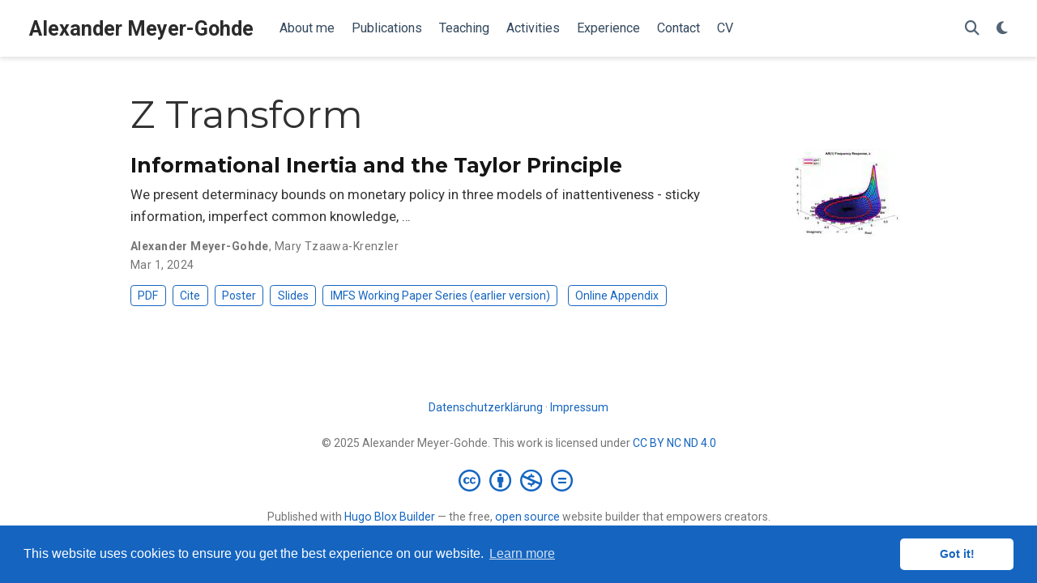

--- FILE ---
content_type: text/html; charset=utf-8
request_url: https://www.meyer-gohde.com/tag/z-transform/
body_size: 3714
content:
<!doctype html><!-- This site was created with Hugo Blox. https://hugoblox.com --><!-- Last Published: December 15, 2025 --><html lang=en-us><head><meta charset=utf-8><meta name=viewport content="width=device-width,initial-scale=1"><meta http-equiv=X-UA-Compatible content="IE=edge"><meta name=generator content="Hugo Blox Builder 5.9.7"><link rel=preconnect href=https://fonts.gstatic.com crossorigin><link rel=preload as=style href="https://fonts.googleapis.com/css2?family=Montserrat:wght@400;700&family=Roboto+Mono&family=Roboto:wght@400;700&display=swap"><link rel=stylesheet href="https://fonts.googleapis.com/css2?family=Montserrat:wght@400;700&family=Roboto+Mono&family=Roboto:wght@400;700&display=swap" media=print onload='this.media="all"'><link rel=stylesheet href=/css/vendor-bundle.min.26c458e6907dc03073573976b7f4044e.css media=print onload='this.media="all"'><link rel=stylesheet href=https://cdn.jsdelivr.net/gh/jpswalsh/academicons@1.9.4/css/academicons.min.css integrity="sha512-IW0nhlW5MgNydsXJO40En2EoCkTTjZhI3yuODrZIc8cQ4h1XcF53PsqDHa09NqnkXuIe0Oiyyj171BqZFwISBw==" crossorigin=anonymous media=print onload='this.media="all"'><link rel=stylesheet href=/css/wowchemy.5fdfd7c4e7ec71aa6d5fa9aab5f95a33.css><link rel=stylesheet href=/css/libs/chroma/github-light.min.css title=hl-light media=print onload='this.media="all"'><link rel=stylesheet href=/css/libs/chroma/dracula.min.css title=hl-dark media=print onload='this.media="all"' disabled><meta name=author content="Alexander Meyer-Gohde"><meta name=description content="Professor of Financial Markets and Macroeconomics"><link rel=alternate hreflang=en-us href=https://www.meyer-gohde.com/tag/z-transform/><link rel=canonical href=https://www.meyer-gohde.com/tag/z-transform/><link rel=manifest href=/manifest.webmanifest><link rel=icon type=image/png href=/media/icon_hu_6c45acb79cf5bb12.png><link rel=apple-touch-icon type=image/png href=/media/icon_hu_662fade93a1e373a.png><meta name=theme-color content="#1565c0"><meta property="twitter:card" content="summary"><meta property="twitter:image" content="https://www.meyer-gohde.com/media/icon_hu_d2bb622ac897c8b2.png"><meta property="og:type" content="website"><meta property="og:site_name" content="Alexander Meyer-Gohde"><meta property="og:url" content="https://www.meyer-gohde.com/tag/z-transform/"><meta property="og:title" content="Z Transform | Alexander Meyer-Gohde"><meta property="og:description" content="Professor of Financial Markets and Macroeconomics"><meta property="og:image" content="https://www.meyer-gohde.com/media/icon_hu_d2bb622ac897c8b2.png"><meta property="og:locale" content="en-us"><meta property="og:updated_time" content="2024-03-01T00:00:00+00:00"><link rel=alternate href=/tag/z-transform/index.xml type=application/rss+xml title="Alexander Meyer-Gohde"><script src=https://cdn.jsdelivr.net/gh/osano/cookieconsent@3.1.1/build/cookieconsent.min.js integrity="sha512-yXXqOFjdjHNH1GND+1EO0jbvvebABpzGKD66djnUfiKlYME5HGMUJHoCaeE4D5PTG2YsSJf6dwqyUUvQvS0vaA==" crossorigin=anonymous></script><link rel=stylesheet href=https://cdn.jsdelivr.net/gh/osano/cookieconsent@3.1.1/build/cookieconsent.min.css integrity="sha512-LQ97camar/lOliT/MqjcQs5kWgy6Qz/cCRzzRzUCfv0fotsCTC9ZHXaPQmJV8Xu/PVALfJZ7BDezl5lW3/qBxg==" crossorigin=anonymous><script>window.addEventListener("load",function(){window.cookieconsent.initialise({palette:{popup:{background:"#1565c0",text:"rgb(255, 255, 255)"},button:{background:"rgb(255, 255, 255)",text:"#1565c0"}},theme:"classic",content:{message:"This website uses cookies to ensure you get the best experience on our website.",dismiss:"Got it!",link:"Learn more",href:"/privacy/"}})})</script><title>Z Transform | Alexander Meyer-Gohde</title></head><body id=top data-spy=scroll data-offset=70 data-target=#TableOfContents class=page-wrapper><script src=/js/wowchemy-init.min.9e4214442a7711d35691acd58f6f6361.js></script><aside class=search-modal id=search><div class=container><section class=search-header><div class="row no-gutters justify-content-between mb-3"><div class=col-6><h1>Search</h1></div><div class="col-6 col-search-close"><a class=js-search href=# aria-label=Close><i class="fas fa-times-circle text-muted" aria-hidden=true></i></a></div></div><div id=search-box><input name=q id=search-query placeholder=Search... autocapitalize=off autocomplete=off autocorrect=off spellcheck=false type=search class=form-control aria-label=Search...></div></section><section class=section-search-results><div id=search-hits></div></section></div></aside><div class="page-header header--fixed"><header><nav class="navbar navbar-expand-lg navbar-light compensate-for-scrollbar" id=navbar-main><div class=container-xl><div class="d-none d-lg-inline-flex"><a class=navbar-brand href=/>Alexander Meyer-Gohde</a></div><button type=button class=navbar-toggler data-toggle=collapse data-target=#navbar-content aria-controls=navbar-content aria-expanded=false aria-label="Toggle navigation">
<span><i class="fas fa-bars"></i></span></button><div class="navbar-brand-mobile-wrapper d-inline-flex d-lg-none"><a class=navbar-brand href=/>Alexander Meyer-Gohde</a></div><div class="navbar-collapse main-menu-item collapse justify-content-start" id=navbar-content><ul class="navbar-nav d-md-inline-flex"><li class=nav-item><a class=nav-link href=/#about><span>About me</span></a></li><li class=nav-item><a class=nav-link href=/publications/><span>Publications</span></a></li><li class=nav-item><a class=nav-link href=/#teaching><span>Teaching</span></a></li><li class=nav-item><a class=nav-link href=/#activities><span>Activities</span></a></li><li class=nav-item><a class=nav-link href=/#experience><span>Experience</span></a></li><li class=nav-item><a class=nav-link href=/#contact><span>Contact</span></a></li><li class=nav-item><a class=nav-link href=/uploads/cv_meyer-gohde_website.pdf><span>CV</span></a></li></ul></div><ul class="nav-icons navbar-nav flex-row ml-auto d-flex pl-md-2"><li class=nav-item><a class="nav-link js-search" href=# aria-label=Search><i class="fas fa-search" aria-hidden=true></i></a></li><li class="nav-item dropdown theme-dropdown"><a href=# class=nav-link data-toggle=dropdown aria-haspopup=true aria-label="Display preferences"><i class="fas fa-moon" aria-hidden=true></i></a><div class=dropdown-menu><a href=# class="dropdown-item js-set-theme-light"><span>Light</span>
</a><a href=# class="dropdown-item js-set-theme-dark"><span>Dark</span>
</a><a href=# class="dropdown-item js-set-theme-auto"><span>Automatic</span></a></div></li></ul></div></nav></header></div><div class=page-body><div class="universal-wrapper pt-3"><h1>Z Transform</h1></div><div class=universal-wrapper><div class="media stream-item view-compact"><div class=media-body><div class="section-subheading article-title mb-0 mt-0"><a href=/publications/meyer-gohde-tzaawa-krenzler/>Informational Inertia and the Taylor Principle</a></div><a href=/publications/meyer-gohde-tzaawa-krenzler/ class=summary-link><div class=article-style>We present determinacy bounds on monetary policy in three models of inattentiveness - sticky information, imperfect common knowledge, …</div></a><div class="stream-meta article-metadata"><div class=article-metadata><div><span class=author-highlighted>Alexander Meyer-Gohde</span>, <span>Mary Tzaawa-Krenzler</span></div><span class=article-date>Mar 1, 2024</span></div></div><div class=btn-links><a class="btn btn-outline-primary btn-page-header btn-sm" href=https://next.hessenbox.de/index.php/s/tJJqqoPE5eXMtCa/download target=_blank rel=noopener>PDF
</a><a href=# class="btn btn-outline-primary btn-page-header btn-sm js-cite-modal" data-filename=/publications/meyer-gohde-tzaawa-krenzler/cite.bib>Cite
</a><a class="btn btn-outline-primary btn-page-header btn-sm" href=https://next.hessenbox.de/index.php/s/W53etfPNXi4XLtj/download target=_blank rel=noopener>Poster
</a><a class="btn btn-outline-primary btn-page-header btn-sm" href=https://next.hessenbox.de/index.php/s/326Rio4bHtwW95q/download target=_blank rel=noopener>Slides
</a><a class="btn btn-outline-primary btn-page-header btn-sm" href=https://www.imfs-frankfurt.de/fileadmin/research/working_papers/imfs_wp_189.pdf target=_blank rel=noopener>IMFS Working Paper Series (earlier version)</a>
<a class="btn btn-outline-primary btn-page-header btn-sm" href=https://next.hessenbox.de/index.php/s/m8Qw3bERWdKrYPZ/download target=_blank rel=noopener>Online Appendix</a></div></div><div class=ml-3><a href=/publications/meyer-gohde-tzaawa-krenzler/><img src=/publications/meyer-gohde-tzaawa-krenzler/featured_hu_abe907c2d927a6d5.webp height=112 width=150 alt="Informational Inertia and the Taylor Principle" loading=lazy></a></div></div></div></div><div class=page-footer><div class=container><footer class=site-footer><p class=powered-by><a href=/privacy/>Datenschutzerklärung</a>
&#183;
<a href=/terms/>Impressum</a></p><p class="powered-by copyright-license-text">© 2025 Alexander Meyer-Gohde. This work is licensed under <a href=https://creativecommons.org/licenses/by-nc-nd/4.0 rel="noopener noreferrer" target=_blank>CC BY NC ND 4.0</a></p><p class="powered-by footer-license-icons"><a href=https://creativecommons.org/licenses/by-nc-nd/4.0 rel="noopener noreferrer" target=_blank aria-label="Creative Commons"><i class="fab fa-creative-commons fa-2x" aria-hidden=true></i>
<i class="fab fa-creative-commons-by fa-2x" aria-hidden=true></i>
<i class="fab fa-creative-commons-nc fa-2x" aria-hidden=true></i>
<i class="fab fa-creative-commons-nd fa-2x" aria-hidden=true></i></a></p><p class=powered-by>Published with <a href="https://hugoblox.com/?utm_campaign=poweredby" target=_blank rel=noopener>Hugo Blox Builder</a> — the free, <a href=https://github.com/HugoBlox/hugo-blox-builder target=_blank rel=noopener>open source</a> website builder that empowers creators.</p></footer></div></div><script src=/js/vendor-bundle.min.d613345003d21781ec611233eea95b85.js></script><script id=search-hit-fuse-template type=text/x-template>
    <div class="search-hit" id="summary-{{key}}">
      <div class="search-hit-content">
        <div class="search-hit-name">
          <a href="{{relpermalink}}">{{title}}</a>
          <div class="article-metadata search-hit-type">{{type}}</div>
          <p class="search-hit-description">{{snippet}}</p>
        </div>
      </div>
    </div>
  </script><script src=https://cdn.jsdelivr.net/gh/krisk/Fuse@v3.2.1/dist/fuse.min.js integrity="sha512-o38bmzBGX+hD3JHWUFCDA09btWaqrNmoJ3RXLlrysA7PP01Kgs4UlE4MhelE1v5dJR3+cxlR4qQlotsW7jKsnw==" crossorigin=anonymous></script><script src=https://cdn.jsdelivr.net/gh/julmot/mark.js@8.11.1/dist/jquery.mark.min.js integrity="sha512-mhbv5DqBMgrWL+32MmsDOt/OAvqr/cHimk6B8y/bx/xS88MVkYGPiVv2ixKVrkywF2qHplNRUvFsAHUdxZ3Krg==" crossorigin=anonymous></script><script id=page-data type=application/json>{"use_headroom":true}</script><script src=/js/wowchemy-headroom.b95a7e109243f29d04930ae8cb49a756.js type=module></script><script src=/en/js/wowchemy.min.0017ecb089e7add109af188989906d46.js></script></body></html>